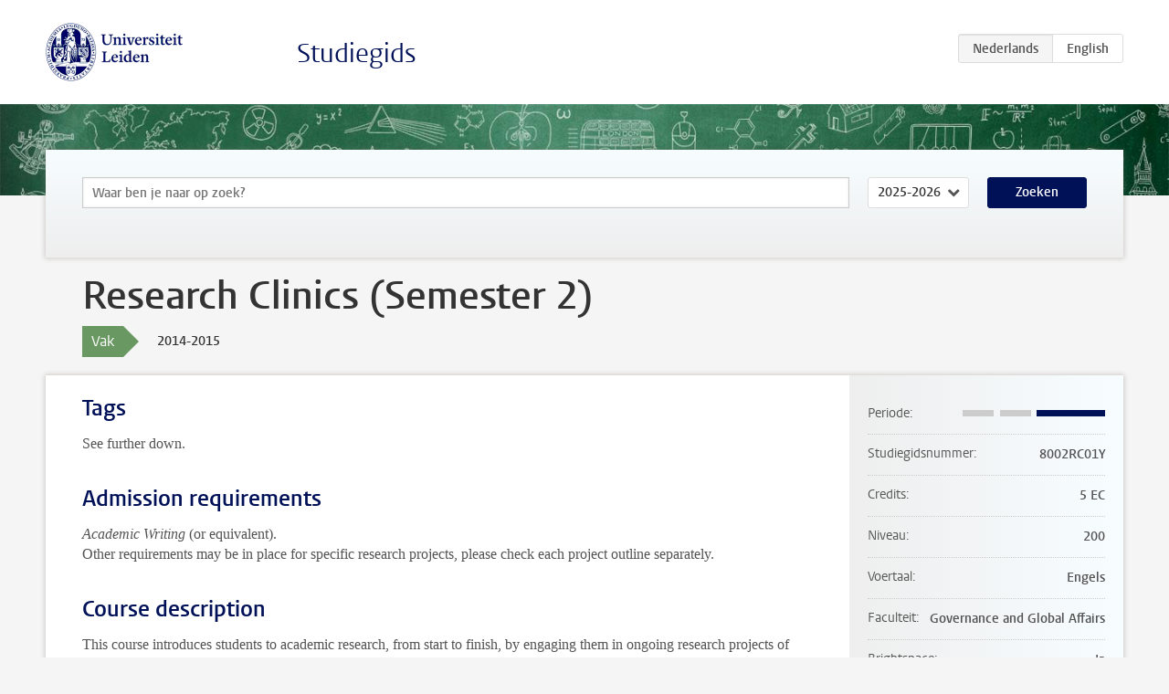

--- FILE ---
content_type: text/html; charset=UTF-8
request_url: https://studiegids.universiteitleiden.nl/courses/45267/research-clinics-semester-2
body_size: 4791
content:
<!DOCTYPE html>
<html lang="nl">
<head>
    <meta charset="utf-8">
    <meta name="viewport" content="width=device-width, initial-scale=1, maximum-scale=1">
    <meta http-equiv="X-UA-Compatible" content="IE=edge" />
    <title>Research Clinics (Semester 2), 2014-2015 - Studiegids - Universiteit Leiden</title>

    <!-- icons -->
    <link rel="shortcut icon" href="https://www.universiteitleiden.nl/design-1.0/assets/icons/favicon.ico" />
    <link rel="icon" type="image/png" sizes="32x32" href="https://www.universiteitleiden.nl/design-1.0/assets/icons/icon-32px.png" />
    <link rel="icon" type="image/png" sizes="96x96" href="https://www.universiteitleiden.nl/design-1.0/assets/icons/icon-96px.png" />
    <link rel="icon" type="image/png" sizes="195x195" href="https://www.universiteitleiden.nl/design-1.0/assets/icons/icon-195px.png" />

    <link rel="apple-touch-icon" href="https://www.universiteitleiden.nl/design-1.0/assets/icons/icon-120px.png" /> <!-- iPhone retina -->
    <link rel="apple-touch-icon" sizes="180x180" href="https://www.universiteitleiden.nl/design-1.0/assets/icons/icon-180px.png" /> <!-- iPhone 6 plus -->
    <link rel="apple-touch-icon" sizes="152x152" href="https://www.universiteitleiden.nl/design-1.0/assets/icons/icon-152px.png" /> <!-- iPad retina -->
    <link rel="apple-touch-icon" sizes="167x167" href="https://www.universiteitleiden.nl/design-1.0/assets/icons/icon-167px.png" /> <!-- iPad pro -->

    <link rel="stylesheet" href="https://www.universiteitleiden.nl/design-1.0/css/ul2common/screen.css">
    <link rel="stylesheet" href="/css/screen.css" />
</head>
<body class="prospectus course">
<script> document.body.className += ' js'; </script>


<div class="header-container">
    <header class="wrapper clearfix">
        <p class="logo">
            <a href="https://studiegids.universiteitleiden.nl">
                <img width="151" height="64" src="https://www.universiteitleiden.nl/design-1.0/assets/images/zegel.png" alt="Universiteit Leiden"/>
            </a>
        </p>
        <p class="site-name"><a href="https://studiegids.universiteitleiden.nl">Studiegids</a></p>
        <div class="language-btn-group">
                        <span class="btn active">
                <abbr title="Nederlands">nl</abbr>
            </span>
                                <a href="https://studiegids.universiteitleiden.nl/en/courses/45267/research-clinics-semester-2" class="btn">
                <abbr title="English">en</abbr>
            </a>
            </div>    </header>
</div>

<div class="hero" data-bgset="/img/hero-435w.jpg 435w, /img/hero-786w.jpg 786w, /img/hero-1440w.jpg 1440w, /img/hero-2200w.jpg 2200w"></div>


    <div class="search-container">
    <form action="https://studiegids.universiteitleiden.nl/search" class="search-form wrapper">
        <input type="hidden" name="for" value="courses" />
        <div class="search">
            <!-- <label class="select">
    <span>Zoek naar</span>
    <select name="for">
                    <option value="courses">Vakken</option>
                    <option value="programmes">Opleidingen</option>
            </select>
</label> -->
            <label class="keywords no-label">
    <span>Keywords</span>
    <input type="search" name="q" value="" placeholder="Waar ben je naar op zoek?" autofocus autocomplete="off"/>
</label>            <label class="select no-label">
    <span>Academic year</span>
    <select name="edition">
                    <option>2026-2027</option>
                    <option selected>2025-2026</option>
                    <option>2024-2025</option>
                    <option>2023-2024</option>
                    <option>2022-2023</option>
                    <option>2021-2022</option>
                    <option>2020-2021</option>
                    <option>2019-2020</option>
                    <option>2018-2019</option>
                    <option>2017-2018</option>
                    <option>2016-2017</option>
                    <option>2015-2016</option>
                    <option>2014-2015</option>
                    <option>2013-2014</option>
                    <option>2012-2013</option>
                    <option>2011-2012</option>
                    <option>2010-2011</option>
            </select>
</label>            <button type="submit">Zoeken</button>        </div>
    </form>
</div>



    <div class="main-container">
        <div class="wrapper summary">
            <article class="content">
                <h1>Research Clinics (Semester 2)</h1>
                <div class="meta">
                    <div class="entity">
                        <span><b>Vak</b></span>
                    </div>
                    <div class="edition">
                        <span>2014-2015</span>
                    </div>
                                    </div>
            </article>
        </div>
        <div class="wrapper main clearfix">

            <article class="content">
                <h2>Tags</h2>

<p>See further down.</p>


<h2>Admission requirements</h2>

<p><em>Academic Writing</em> (or equivalent).<br>
 Other requirements may be in place for specific research projects, please check each project outline separately.</p>


<h2>Course description</h2>

<p>This course introduces students to academic research, from start to finish, by engaging them in ongoing research projects of LUC staff members. Students are invited to participate in the various stages of a project, from the set-up or the application for research grants, over the gathering of data and the drafting of findings, to the final polishing of a text and preparing it for publication.</p>


<h2>Application</h2>

<p>Students are invited to select up to three projects in which they would like to participate, as well as rank them in order of preference. Also, they are requested to submit a motivation letter (→ via email to [course.administration@luc.leidenuniv.nl](mailto:course.administration@luc.leidenuniv.nl?Subject=Application Research Clinic)) of how they intend to offer added value to the project (for example, because they speak a specific language relevant to the field of research or because they have taken one or more courses dealing with issues that the project relates to).</p>

<p><strong>PLEASE NOTE THE DEADLINE TO SUBMIT YOUR MOTIVATION LETTER IS 10 JANUARY</strong></p>


<h2>Selection</h2>

<p>Based on students’ preference and their qualification, the course convenor will assign each student to a project, in consultation with the project leaders. Should this not be possible (for example because the student has only indicated a preference for one particular project for which there are many applicants), the course convenor will contact the student, who will then be offered a choice among the remaining positions, or, opt to take another course.</p>


<h2>Tagging</h2>

<p>The tagging for this course depends on the particular project (see overview below).</p>


<h2>Credit</h2>

<p>Last year, many students and project leaders indicated they would prefer for projects to be less time-intense, but longer running. Hence, research projects can run over one or two blocks (block 3 and 4). The overall amount of time that students are expected to spend on their project remains the same (5 EC course).</p>


<h2>Available clinics</h2>

<p><strong>Meaning and Mortality: Origins of the Existential Philosophy of Death</strong><br>
 Dr. Adam Buben<br>
 Tags: HD, HI<br>
<strong>Not open for registration</strong></p>

<p><a href="http://media.leidenuniv.nl/legacy/behrenss21415.pdf"><strong>Real time Air Quality Monitoring in The Hague Using Low-Cost, Bike Mounted Sensors.</strong></a><br>
 Dr. Paul Behrens<br>
 Tags: EES, S<br>
 Prerequisites: <em>Energy Science</em> and <em>Geographic Information Systems</em> or <em>Quantitative Research Methods</em>.</p>

<p><a href="http://media.leidenuniv.nl/legacy/kiefte-dejongs21415.pdf"><strong>Dietary Acid Load and Colorectal Cancer Risk – A Population-Based Cohort Study</strong></a><br>
 Dr. Jessica Kiefte-de Jong<br>
 Tags: GPH<br>
 Prerequisites: basic epidemiology/public health course and <em>Quantitative Research Methods</em> (or equivalent).</p>

<p><a href="http://media.leidenuniv.nl/legacy/boskerhaccous21415.pdf"><strong>Developing a Fish Population Model to for Risk Assessment of Oil Spills</strong></a><br>
 Dr. Thijs Bosker, Dr. Patsy Haccou<br>
 Tags: EES, S<br>
 Prerequisites: an interest in ecosystem health and environmental modelling.</p>

<p><a href="http://media.leidenuniv.nl/legacy/bosker.pdf"><strong>Microplastics: Contaminants of Global Concern</strong></a><br>
 Dr. Thijs Bosker<br>
 Tags: EES, S</p>

<p><strong>The Political Economy of Natural Resource Management: Do Solutions to the “Resource Curse” Work?</strong><br>
 Dr. Anar Ahmadov<br>
 Tags: GED, ID, PSc</p>

<p><strong>The Hague Terrorism Database: who are these so-called jihadi terrorists? What are the characteristics and is there a typical jihadi terrorist?</strong><br>
 Prof.dr. Edwin Bakker<br>
 Tags: WP, IJ, GJ<br>
<strong>Note: this clinic will run for the duration of Block 3 only</strong></p>

<p><a href="http://media.leidenuniv.nl/legacy/mahakam-and-kupuas.pdf"><strong>Environmental Change along the Mahakam and Kupuas Rivers</strong></a><br>
 Dr. Paul Hudson<br>
 Tags: EES, S</p>

<p><a href="http://media.leidenuniv.nl/legacy/floodplain-0105.pdf"><strong>Floodplain Processes along an Intensively Managed River – The Dutch Rhine</strong></a><br>
 Dr. Paul Hudson<br>
 Tags: EES, S</p>

<p><a href="http://media.leidenuniv.nl/legacy/ehrhardt-s21415.pdf"><strong>Property rights, access to justice, and conflict in Africa</strong></a><br>
 Dr. David Ehrhardt<br>
 Tags: GED, ID</p>

<p><a href="http://media.leidenuniv.nl/legacy/research-clinic-bfc.pdf">Theories &amp; Methods in International Relations</a><br>
 Dr. Beatrix Futak-Campbell<br>
 Tags: WP</p>


<h2>Learning objectives</h2>

<p>After having successfully completed this course, students will have gained a better idea of how to:</p>

<ul>
<li><p>formulate research questions and structure a collective project;</p></li>
<li><p>draft and revise an academic text of high quality;</p></li>
<li><p>cooperate in a research team.</p></li>
</ul>

<p>As such, this course provides excellent preparation for students’ Capstone projects as well as later academic research at graduate or post-graduate level.</p>


<h2>Mode of instruction</h2>

<p>Each student is expected to meet with her/his project leader at least once per week to discuss her/his progress, receive feedback on earlier work, ask questions and outline further assignments.</p>

<p>Individual project leaders may require additional meetings during which students can be asked to give presentations to all project participants. Project leaders may also ask students to attend specialist lectures, seminars or conferences – insofar as relevant for the project.</p>

<p>Plenary meetings with the course convener are organized to explain the set-up of the course and to prepare students for the writing of their final report. The dates of these meetings will be communicated via email. The first meeting will be on Wednesday 4 February from 15:00-16:00 (room TBD). In addition, the course convener is available for individual feedback.</p>

<p><strong>Important:</strong> students are expected to keep a log of their activities, detailing per hour spent on the project what they have accomplished.</p>


<h2>Assessment</h2>

<p>Grade by project leader:<br>
 Participation during research clinic meetings: 20%<br>
 Weekly assignments: 40%</p>

<p>Graded by convener:<br>
 Keeping a research log: 10%<br>
 Writing a report on the content and relevance of the research project for society: 30%</p>


<h2>Compulsory literature</h2>

<p>Relevant readings differ per project – this will be indicated by the project leaders during the first week of the course.</p>


<h2>Registration</h2>

<p>First choice registration is open to LUC students. Remaining positions will be offered to Honours Academy students.</p>


<h2>Contact information</h2>

<p>p.f.hudson@luc.leidenuniv.nl</p>

            </article>

            <aside>
                <dl>
                    <dt>Periode</dt>
                    <dd class="has-block-lines"><div class="block-lines"><span class="block block-1 block-off"></span><span class="block block-2 block-off"></span><span class="block block-3 block-on"></span><span class="block block-4 block-on"></span></div></dd>
                                                            <dt>Studiegidsnummer</dt>
                    <dd>8002RC01Y</dd>
                                                            <dt>Credits</dt>
                    <dd>5 EC</dd>
                                                            <dt>Niveau</dt>
                    <dd>200</dd>
                                                                                <dt>Voertaal</dt>
                    <dd>Engels</dd>
                                                            <dt>Faculteit</dt>
                    <dd>Governance and Global Affairs</dd>
                                                            <dt>Brightspace</dt>
                    <dd>Ja</dd>
                                    </dl>

                                    <h2>Maakt deel uit van</h2>
                    <ul class="link-list">
                                                    <li>
                                <a href="https://studiegids.universiteitleiden.nl/studies/3173/earth-energy-and-sustainability">
                                    <strong>Earth, Energy, and Sustainability</strong>
                                    <span class="meta">Major</span>
                                </a>
                            </li>
                                                    <li>
                                <a href="https://studiegids.universiteitleiden.nl/studies/3174/global-public-health">
                                    <strong>Global Public Health</strong>
                                    <span class="meta">Major</span>
                                </a>
                            </li>
                                                    <li>
                                <a href="https://studiegids.universiteitleiden.nl/studies/3172/governance-economics-and-development">
                                    <strong>Governance, Economics, and Development</strong>
                                    <span class="meta">Major</span>
                                </a>
                            </li>
                                                    <li>
                                <a href="https://studiegids.universiteitleiden.nl/studies/3170/human-diversity">
                                    <strong>Human Diversity</strong>
                                    <span class="meta">Major</span>
                                </a>
                            </li>
                                                    <li>
                                <a href="https://studiegids.universiteitleiden.nl/studies/3171/international-justice">
                                    <strong>International Justice</strong>
                                    <span class="meta">Major</span>
                                </a>
                            </li>
                                                    <li>
                                <a href="https://studiegids.universiteitleiden.nl/studies/3169/world-politics">
                                    <strong>World Politics</strong>
                                    <span class="meta">Major</span>
                                </a>
                            </li>
                                            </ul>
                
                
                                <h2>Beschikbaar als</h2>
                <dl>
                                            <dt>A-la-Carte en Aanschuifonderwijs</dt>
                        <dd>Nee</dd>
                                            <dt>Avondonderwijs</dt>
                        <dd>Nee</dd>
                                            <dt>Contractonderwijs</dt>
                        <dd>Nee</dd>
                                            <dt>Exchange / Study Abroad</dt>
                        <dd>Nee</dd>
                                            <dt>Honours Class</dt>
                        <dd>Nee</dd>
                                            <dt>Keuzevak</dt>
                        <dd>Nee</dd>
                                    </dl>
                
                            </aside>

        </div>
    </div>


<div class="footer-container">
    <footer class="wrapper">
        <p><a href="https://www.student.universiteitleiden.nl/">Studentenwebsite</a> — <a href="https://www.organisatiegids.universiteitleiden.nl/reglementen/algemeen/privacyverklaringen">Privacy</a> — <a href="/contact">Contact</a></p>

    </footer>
</div>

<script async defer src="/js/ul2.js" data-main="/js/ul2common/main.js"></script>
<script async defer src="/js/prospectus.js"></script>

    <script async src="https://www.googletagmanager.com/gtag/js?id=UA-874564-27"></script>
    <script>
        window.dataLayer = window.dataLayer || [];
        function gtag(){dataLayer.push(arguments);}
        gtag('js', new Date());
        gtag('config', 'UA-874564-27', {'anonymize_ip':true});
    </script>

</body>
</html>
